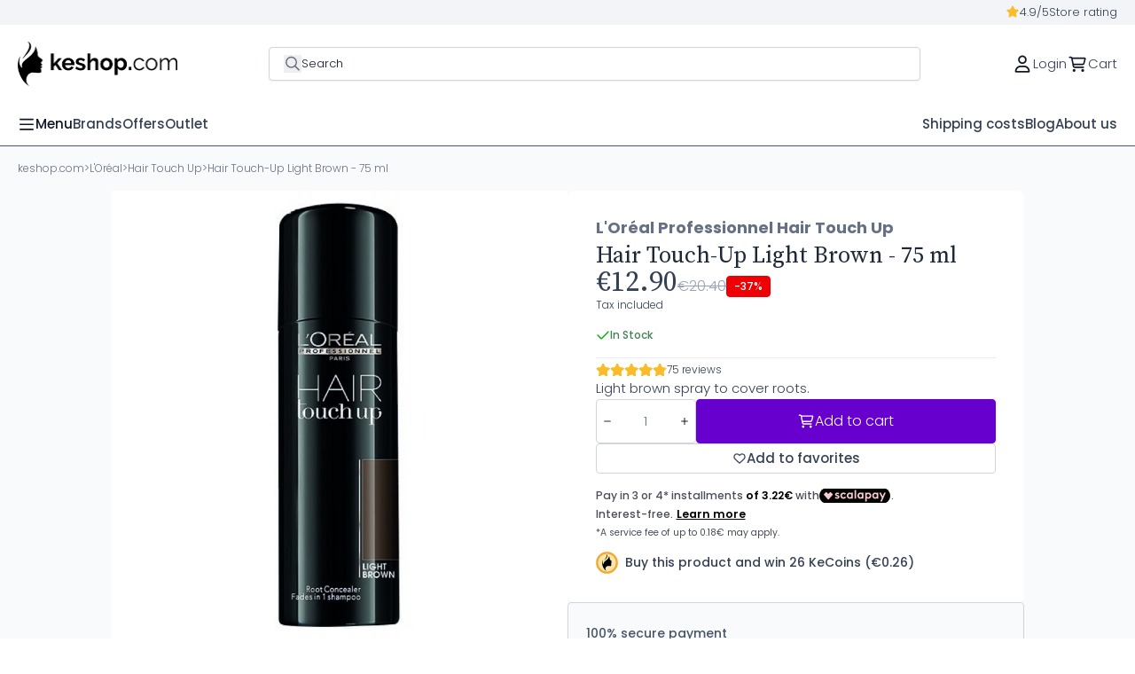

--- FILE ---
content_type: application/javascript
request_url: https://www.keshop.com/themes/keshop/assets/cache/head-5c8045210.js
body_size: -275
content:
const plausibleGoals={run:function(event,params){plausible(event,params)},checkout:function(event,params){current();const continueButtons=document.getElementsByClassName('continue');for(let i=0;i<continueButtons.length;i++){continueButtons[i].addEventListener('click',function(){current()})}
function current(){const steps=document.getElementsByClassName('checkout-step');for(let i=0;i<steps.length;i++){if(steps[i].classList.contains('-current')){plausible(event+'-'+(i+1),params)}}}},}